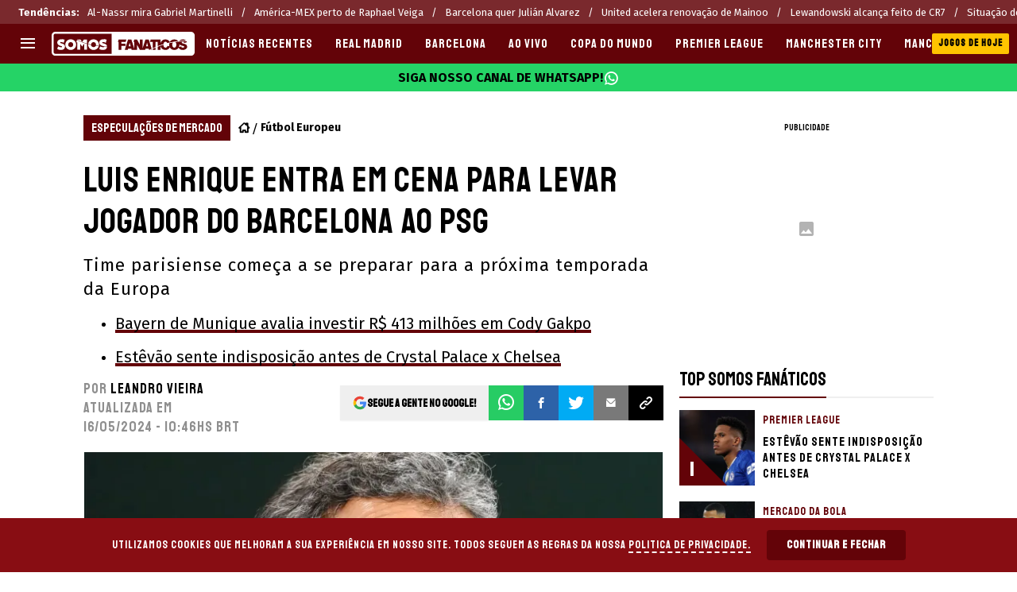

--- FILE ---
content_type: text/javascript
request_url: https://statics.somosfanaticos.fans/br/_next/static/chunks/webpack-091efc9196572526.js
body_size: 2639
content:
!function(){try{var e="undefined"!=typeof window?window:"undefined"!=typeof global?global:"undefined"!=typeof self?self:{},t=(new e.Error).stack;t&&(e._sentryDebugIds=e._sentryDebugIds||{},e._sentryDebugIds[t]="49581301-e084-466a-bdfc-ac6191ce4221",e._sentryDebugIdIdentifier="sentry-dbid-49581301-e084-466a-bdfc-ac6191ce4221")}catch(e){}}(),function(){"use strict";var e,t,n,c,r,a,f,o,u,i={},s={};function d(e){var t=s[e];if(void 0!==t)return t.exports;var n=s[e]={exports:{}},c=!0;try{i[e].call(n.exports,n,n.exports,d),c=!1}finally{c&&delete s[e]}return n.exports}d.m=i,e=[],d.O=function(t,n,c,r){if(n){r=r||0;for(var a=e.length;a>0&&e[a-1][2]>r;a--)e[a]=e[a-1];e[a]=[n,c,r];return}for(var f=1/0,a=0;a<e.length;a++){for(var n=e[a][0],c=e[a][1],r=e[a][2],o=!0,u=0;u<n.length;u++)f>=r&&Object.keys(d.O).every(function(e){return d.O[e](n[u])})?n.splice(u--,1):(o=!1,r<f&&(f=r));if(o){e.splice(a--,1);var i=c();void 0!==i&&(t=i)}}return t},d.n=function(e){var t=e&&e.__esModule?function(){return e.default}:function(){return e};return d.d(t,{a:t}),t},n=Object.getPrototypeOf?function(e){return Object.getPrototypeOf(e)}:function(e){return e.__proto__},d.t=function(e,c){if(1&c&&(e=this(e)),8&c||"object"==typeof e&&e&&(4&c&&e.__esModule||16&c&&"function"==typeof e.then))return e;var r=Object.create(null);d.r(r);var a={};t=t||[null,n({}),n([]),n(n)];for(var f=2&c&&e;"object"==typeof f&&!~t.indexOf(f);f=n(f))Object.getOwnPropertyNames(f).forEach(function(t){a[t]=function(){return e[t]}});return a.default=function(){return e},d.d(r,a),r},d.d=function(e,t){for(var n in t)d.o(t,n)&&!d.o(e,n)&&Object.defineProperty(e,n,{enumerable:!0,get:t[n]})},d.f={},d.e=function(e){return Promise.all(Object.keys(d.f).reduce(function(t,n){return d.f[n](e,t),t},[]))},d.u=function(e){return 4454===e?"static/chunks/4454-2ccd1ce5e79957f5.js":2311===e?"static/chunks/2311-7eb2fb7a553374e3.js":3408===e?"static/chunks/3408-c39cc46a86b2fc76.js":9004===e?"static/chunks/9004-4000fcc24b33628c.js":5741===e?"static/chunks/5741-e137995daabc3946.js":6768===e?"static/chunks/6768-2f8265dda01ecb05.js":2649===e?"static/chunks/2649-98eb9a97b184ebed.js":1148===e?"static/chunks/1148-1ae5f50b5e65e6fb.js":8921===e?"static/chunks/8921-3a9cf5f658ef7546.js":9352===e?"static/chunks/9352-9e7faa790cae8fc7.js":5078===e?"static/chunks/5078-b66c2c51c6cd982e.js":1988===e?"static/chunks/1988-e0875c16443f17b3.js":7627===e?"static/chunks/7627-f2484fbc51b6fa3d.js":3453===e?"static/chunks/3453-568493017b3892ff.js":2505===e?"static/chunks/2505-2728f4036f535c7e.js":9476===e?"static/chunks/9476-f01c34f99a2069b7.js":3011===e?"static/chunks/3011-3e3f02b239b01621.js":8586===e?"static/chunks/8586-9b558944827c40f5.js":9970===e?"static/chunks/9970-971a60318a498bcc.js":7202===e?"static/chunks/7202-92abbfeca4763679.js":"static/chunks/"+e+"."+({533:"ff3131c384a8d1ae",893:"6e4debd31763ae0d",1202:"a8159e0a3e08cb2d",1640:"4381aae46ca51dfb",1752:"3dd9fd9a76e65e9b",1822:"391e47df8b0ff81c",2046:"0a5bac46cad69400",2468:"414f101aa7e817c0",2824:"9b6f2556090eeeee",2978:"00669b3e2b02e628",3546:"3d7b41cc877320f9",4399:"1c7c45decc26d076",4413:"d32c34c259eca099",4695:"5ca81250499aa439",5201:"5b9f8f99aa0a2dd3",5251:"944b0a9e0c698dfd",5630:"10ef78fb24087dd8",6246:"4878b1eaeb029a06",6699:"bc42a8ddcb1296c7",6817:"168b956402d3faa3",7210:"e9e28098518c88ef",7259:"99952080caae0584",8833:"e445f0332d25dedc",9018:"ba201ad5a538e7de",9509:"fd1e8cd979b3313b",9997:"ca1f014c3c83f197"})[e]+".js"},d.miniCssF=function(e){},d.g=function(){if("object"==typeof globalThis)return globalThis;try{return this||Function("return this")()}catch(e){if("object"==typeof window)return window}}(),d.o=function(e,t){return Object.prototype.hasOwnProperty.call(e,t)},c={},r="_N_E:",d.l=function(e,t,n,a){if(c[e]){c[e].push(t);return}if(void 0!==n)for(var f,o,u=document.getElementsByTagName("script"),i=0;i<u.length;i++){var s=u[i];if(s.getAttribute("src")==e||s.getAttribute("data-webpack")==r+n){f=s;break}}f||(o=!0,(f=document.createElement("script")).charset="utf-8",f.timeout=120,d.nc&&f.setAttribute("nonce",d.nc),f.setAttribute("data-webpack",r+n),f.src=d.tu(e)),c[e]=[t];var b=function(t,n){f.onerror=f.onload=null,clearTimeout(l);var r=c[e];if(delete c[e],f.parentNode&&f.parentNode.removeChild(f),r&&r.forEach(function(e){return e(n)}),t)return t(n)},l=setTimeout(b.bind(null,void 0,{type:"timeout",target:f}),12e4);f.onerror=b.bind(null,f.onerror),f.onload=b.bind(null,f.onload),o&&document.head.appendChild(f)},d.r=function(e){"undefined"!=typeof Symbol&&Symbol.toStringTag&&Object.defineProperty(e,Symbol.toStringTag,{value:"Module"}),Object.defineProperty(e,"__esModule",{value:!0})},d.tt=function(){return void 0===a&&(a={createScriptURL:function(e){return e}},"undefined"!=typeof trustedTypes&&trustedTypes.createPolicy&&(a=trustedTypes.createPolicy("nextjs#bundler",a))),a},d.tu=function(e){return d.tt().createScriptURL(e)},d.p="https://statics.somosfanaticos.fans/br/_next/",f={2272:0,1953:0},d.f.j=function(e,t){var n=d.o(f,e)?f[e]:void 0;if(0!==n){if(n)t.push(n[2]);else if(/^(1953|2272)$/.test(e))f[e]=0;else{var c=new Promise(function(t,c){n=f[e]=[t,c]});t.push(n[2]=c);var r=d.p+d.u(e),a=Error();d.l(r,function(t){if(d.o(f,e)&&(0!==(n=f[e])&&(f[e]=void 0),n)){var c=t&&("load"===t.type?"missing":t.type),r=t&&t.target&&t.target.src;a.message="Loading chunk "+e+" failed.\n("+c+": "+r+")",a.name="ChunkLoadError",a.type=c,a.request=r,n[1](a)}},"chunk-"+e,e)}}},d.O.j=function(e){return 0===f[e]},o=function(e,t){var n,c,r=t[0],a=t[1],o=t[2],u=0;if(r.some(function(e){return 0!==f[e]})){for(n in a)d.o(a,n)&&(d.m[n]=a[n]);if(o)var i=o(d)}for(e&&e(t);u<r.length;u++)c=r[u],d.o(f,c)&&f[c]&&f[c][0](),f[c]=0;return d.O(i)},(u=self.webpackChunk_N_E=self.webpackChunk_N_E||[]).forEach(o.bind(null,0)),u.push=o.bind(null,u.push.bind(u))}();